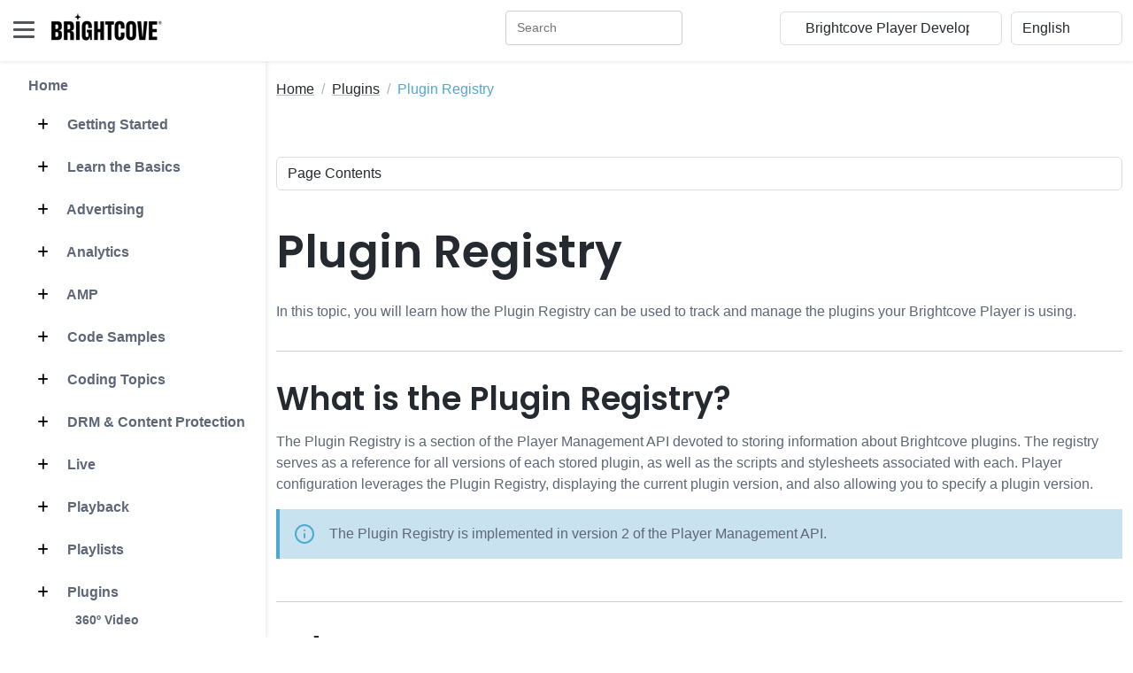

--- FILE ---
content_type: text/html
request_url: https://player.support.brightcove.com/plugins/plugin-registry.html
body_size: 107306
content:
<!DOCTYPE html>
<html lang="en"> 
    <head>
        <title>Plugin Registry</title>
        
        <!-- Meta -->
        <meta charset="utf-8">
        <meta http-equiv="X-UA-Compatible" content="IE=edge">
        <meta name="viewport" content="width=device-width, initial-scale=1.0">
        <meta name="description" content="In this topic, you will learn how the Plugin Registry can be used to track and manage the plugins your Brightcove Player is using.">
        
        <!-- Google Font -->
        <link href="/assets/s-site-assets-stylesheets/fonts/poppins.css" rel="stylesheet">
        <link rel="stylesheet" href="/assets/s-site-assets-stylesheets/fonts/articulat-site.css">
        <link href="/assets/s-site-assets-stylesheets/fonts/source-code-pro.css" rel="stylesheet">
        
        <!-- FontAwesome JS-->
        
        
        <link rel="stylesheet" href="https://cdnjs.cloudflare.com/ajax/libs/font-awesome/6.5.1/css/all.min.css" integrity="sha512-DTOQO9RWCH3ppGqcWaEA1BIZOC6xxalwEsw9c2QQeAIftl+Vegovlnee1c9QX4TctnWMn13TZye+giMm8e2LwA==" crossorigin="anonymous" referrerpolicy="no-referrer" />
        
        <!-- Plugins CSS -->
        <link rel="stylesheet" href="//cdnjs.cloudflare.com/ajax/libs/highlight.js/9.15.2/styles/atom-one-dark.min.css">
        <link rel="stylesheet" href="/assets/s-site-assets-template-stylesheets/plugins/simplelightbox/simple-lightbox.min.css">

        <!-- Theme CSS -->  
        <link id="theme-style" rel="stylesheet" href="/assets/s-site-assets-template-stylesheets/css/theme.css">
        <link rel="stylesheet" href="/assets/s-site-assets-stylesheets/prism.css">
        <link rel="stylesheet" href="/assets/s-site-assets-template-stylesheets/custom-css/styles.css">


        <!-- Google tag (gtag.js) -->
        <script async src="https://www.googletagmanager.com/gtag/js?id=G-XBJC11HF8Z"></script>
        <script translate="no">
        window.dataLayer = window.dataLayer || [];
        function gtag(){dataLayer.push(arguments);}
        gtag('js', new Date());

        gtag('config', 'G-XBJC11HF8Z');
        </script>
        <script src="/assets/s-site-assets-scripts/sixth-sense.js"></script>
        <script src="/assets/s-site-assets-scripts/feather.min.js"></script>

    </head> 

    <body class="docs-page">
        <div id="consent_blackbar"></div>
        <div id="teconsent"></div>
        <script async="async"
            src="https://url.us.m.mimecastprotect.com/s/5CgOCzpzDQU89lO9HgivF9GSgA?domain=consent.trustarc.com"></script>
        

<header class="header fixed-top">
  <div class="branding docs-branding">
    <div class="container-fluid position-relative py-2">
      <div class="docs-logo-wrapper">
        <button id="docs-sidebar-toggler" class="docs-sidebar-toggler"
          type="button">
          <span></span>
          <span></span>
          <span></span>
        </button>
        <div class="site-logo"><a class="navbar-brand"
            href="https://support.brightcove.com/"
            style="margin-left: 15px;">
            <img class="logo-icon me-2"
              src="/assets/s-site-assets-template-stylesheets/images/bc_logo_black_1@1x.png"
              alt="logo" style="margin-bottom: 9px;">
            <!-- <span class="logo-text">BRIGHTCOVE</span> -->
          </a></div>
      </div><!--//docs-logo-wrapper-->

      <div class="docs-top-utilities d-flex justify-content-end
        align-items-center">
        
        <!-- Search bar -->
        <div id="nav-search-box" class="top-search-box d-none d-lg-flex" style="margin-right: 10px ;"></div>

<select id="site_select" class="form-select select-focus" style="width:
          20%; margin-right: 10px;" translate="no">
          <option value="">Other Brightcove Docs</option>
          
          
          <option value="https://support.brightcove.com" translate="no">Documentation Home</option>
          
          
          
          <option value="https://support.brightcove.com/" translate="no">-- VIDEO CLOUD --</option>
          
          
          
          <option value="https://studio.support.brightcove.com" translate="no">&nbsp;&nbsp;&nbsp;&nbsp;Video Cloud Studio</option>
          
          
          
          <option value="https://mstudio.support.brightcove.com" translate="no">&nbsp;&nbsp;&nbsp;&nbsp;Marketing Studio</option>
          
          
          
          <option value="https://player.support.brightcove.com" translate="no">&nbsp;&nbsp;&nbsp;&nbsp;Brightcove Player Development</option>
          
          
          
          <option value="https://apis.support.brightcove.com" translate="no">&nbsp;&nbsp;&nbsp;&nbsp;Video Cloud Platform APIs</option>
          
          
          
          <option value="https://sdks.support.brightcove.com" translate="no">&nbsp;&nbsp;&nbsp;&nbsp;Video Cloud Device SDKs</option>
          
          
          
          <option value="https://integrations.support.brightcove.com" translate="no">&nbsp;&nbsp;&nbsp;&nbsp;Integrations and CMS Connectors</option>
          
          
          
          <option value="https://general.support.brightcove.com" translate="no">&nbsp;&nbsp;&nbsp;&nbsp;Video Cloud General Information</option>
          
          
          
          <option value="https://support.brightcove.com/" translate="no">-- VIDEO ESSENTIALS --</option>
          
          
          
          <option value="https://beacon-help.support.brightcove.com" translate="no">&nbsp;&nbsp;&nbsp;&nbsp;Brightcove Beacon Studio</option>
          
          
          
          <option value="https://beacon.support.brightcove.com" translate="no">&nbsp;&nbsp;&nbsp;&nbsp;Brightcove Beacon Classic</option>
          
          
          
          <option value="https://corptv.support.brightcove.com" translate="no">&nbsp;&nbsp;&nbsp;&nbsp;CorpTV</option>
          
          
          
          <option value="https://live.support.brightcove.com" translate="no">&nbsp;&nbsp;&nbsp;&nbsp;Brightcove Live</option>
          
          
          
          <option value="https://zencoder.support.brightcove.com" translate="no">&nbsp;&nbsp;&nbsp;&nbsp;Zencoder</option>
          
          
          
          <option value="https://support.brightcove.com/" translate="no">-- VIDEO CLOUD ADD-ONS --</option>
          
          
          
          <option value="https://gallery.support.brightcove.com" translate="no">&nbsp;&nbsp;&nbsp;&nbsp;Brightcove Gallery</option>
          
          
          
          <option value="https://studio.support.brightcove.com/social/index.html" translate="no">&nbsp;&nbsp;&nbsp;&nbsp;Brightcove Social</option>
          
          
          
          <option value="https://interactivity.support.brightcove.com/index.html" translate="no">&nbsp;&nbsp;&nbsp;&nbsp;Brightcove Interactivity</option>
          
          
          
          <option value="https://ssai.support.brightcove.com" translate="no">&nbsp;&nbsp;&nbsp;&nbsp;Brightcove SSAI</option>
          
          
          
          <option value="https://campaign.support.brightcove.com" translate="no">&nbsp;&nbsp;&nbsp;&nbsp;Brightcove Campaign</option>
          
          
          
          <option value="https://engage.support.brightcove.com" translate="no">&nbsp;&nbsp;&nbsp;&nbsp;Brightcove Engage</option>
          
          
        </select>

        <select id="language_select" class="form-select select-focus" style="width: 10%;"
          onchange="doGTranslate(this);" translate="no">
          <!-- <option value="">Select Language</option> -->
          <option value="en|en" translate="No">English</option>
          <option value="en|zh-TW" translate="No">繁體中文</option>
          <option value="en|fr" translate="No">Français</option>
          <option value="en|de" translate="No">Deutsch</option>
          <option value="en|ja" translate="No">日本語</option>
          <option value="en|ko" translate="No">한국어</option>
          <option value="en|es" translate="No">Español</option>
        </select>

        <script translate="no">
          /* <![CDATA[ */
          function doGTranslate(lang_pair) {if(lang_pair.value)lang_pair=lang_pair.value;if(lang_pair=='')return;var lang=lang_pair.split('|')[1];var plang=location.hostname.split('.')[0];if(plang.length !=2 && plang.toLowerCase() != 'zh-cn' && plang.toLowerCase() != 'zh-tw')plang='en';location.href=location.protocol+'//'+(lang == 'en' ? '' : lang+'.')+location.hostname.replace('www.', '').replace(RegExp('^' + plang + '\\.'), '')+location.pathname+location.search;}
          /* ]]> */
        </script>
      </div>
    </div>
  </div>
</header><!--//header-->

<div class="docs-wrapper">
  <div id="docs-sidebar" class="docs-sidebar" style="padding-right: 15px;">
    <div id="nav-search-box" class="top-search-box d-lg-none p-3"></div>
    <div class="row">
      
        <div id="side_nav" style="margin-left: 1em; display: inline-block; border-right: 1px solid #e5e5e6; padding-right: 1em;">
          
          <nav class="docs-nav sidenav" aria-label="Main">
            <ul class="site-nav" style="list-style-type: none;">
            
            
            
            <li class="nav-item section-title"><a class="nav-link" href="/index.html">Home</a></li>
            
            
            
            
            <li class="nav-item section-title"><a class="nav-link" href="/getting-started/index.html"><span class="theme-icon-holder me-2">
              <i class="fa-solid fa-plus"></i></span>&nbsp;Getting Started</a>
              <ul role="list" class="section-items list-unstyled nav flex-column pb-3" style="display:none;">
              
              
              
              <li class="nav-item"><a class="nav-link" href="/training/developer-basics-videos.html">Developer Basics Videos</a></li>
              
              
              
              
              
              <li class="nav-item"><a class="nav-link" href="/getting-started/what-brightcove-player.html">What is the Brightcove Player?</a></li>
              
              
              
              
              
              <li class="nav-item"><a class="nav-link" href="/getting-started/overview-brightcove-player.html">Overview: Brightcove Player</a></li>
              
              
              
              
              
              <li class="nav-item"><a class="nav-link" href="/getting-started/learning-guide-video-advertising.html">Learning Guide: Video Advertising</a></li>
              
              
              
              
              
              <li class="nav-item"><a class="nav-link" href="/getting-started/overview-brightcove-player-plugins.html">Overview: Brightcove Player Plugins</a></li>
              
              
              
              
              
              <li class="nav-item"><a class="nav-link" href="/training/player-development-training-videos.html">Player Development Training Videos</a></li>
              
              
              
              
              
              <li class="nav-item"><a class="nav-link" href="/getting-started/step-step-brightcove-player.html">Step-by-Step: Brightcove Player</a></li>
              
              
              
              
              
              <li class="nav-item"><a class="nav-link" href="/getting-started/step-step-player-customization.html">Step-by-Step: Player Customization</a></li>
              
              
              
              
              
              <li class="nav-item"><a class="nav-link" href="/training/training-demand-developing-brightcove-player.html">Training: Developing with the Brightcove Player</a></li>
              
              
              
              
              
              <li class="nav-item"><a class="nav-link" href="/getting-started/learning-guide-using-rest-apis.html">Learning Guide: Using the REST APIs</a></li>
              
              
              
            </ul>
            </li>
            
            
            
            <li class="nav-item section-title"><a class="nav-link" href="/basics/index.html"><span class="theme-icon-holder me-2">
              <i class="fa-solid fa-plus"></i></span>&nbsp;Learn the Basics</a>
              <ul role="list" class="section-items list-unstyled nav flex-column pb-3" style="display:none;">
              
              
              
              <li class="nav-item"><a class="nav-link" href="/basics/developer-basics-advanced-player-code.html">Advanced Player Code</a></li>
              
              
              
              
              
              <li class="nav-item"><a class="nav-link" href="/basics/developer-basics-autoplaying-video.html">Autoplaying a Video</a></li>
              
              
              
              
              
              <li class="nav-item"><a class="nav-link" href="/basics/developer-basics-custom-plugin-converting-code.html">Custom Plugin - Converting Code</a></li>
              
              
              
              
              
              <li class="nav-item"><a class="nav-link" href="/basics/developer-basics-custom-plugin-passing-data.html">Custom Plugin - Passing Data</a></li>
              
              
              
              
              
              <li class="nav-item"><a class="nav-link" href="/basics/developer-basics-custom-plugin-using-studio.html">Custom Plugin - Using Studio</a></li>
              
              
              
              
              
              <li class="nav-item"><a class="nav-link" href="/basics/developer-basics-custom-plugin-why-and-how.html">Custom Plugin - Why and How</a></li>
              
              
              
              
              
              <li class="nav-item"><a class="nav-link" href="/training/developer-basics-videos.html">Developer Basics Videos</a></li>
              
              
              
              
              
              <li class="nav-item"><a class="nav-link" href="/basics/developer-basics-generating-player-code.html">Generating Player Code</a></li>
              
              
              
              
              
              <li class="nav-item"><a class="nav-link" href="/basics/developer-basics-preparing-write-code.html">Preparing to Write Code</a></li>
              
              
              
            </ul>
            </li>
            
            
            
            <li class="nav-item section-title"><a class="nav-link" href="/advertising/index.html"><span class="theme-icon-holder me-2">
              <i class="fa-solid fa-plus"></i></span>&nbsp;Advertising</a>
              <ul role="list" class="section-items list-unstyled nav flex-column pb-3" style="display:none;">
              
              
              
              <li class="nav-item"><a class="nav-link" href="/advertising/brightcove-player-outstream.html">Brightcove Outstream Player</a></li>
              
              
              
              
              
              <li class="nav-item"><a class="nav-link" href="/advertising/ad-events-and-ad-objects.html">Ad Events and Ad Objects</a></li>
              
              
              
              
              
              <li class="nav-item"><a class="nav-link" href="/plugins/ad-only-plugin.html">Ad Only Plugin</a></li>
              
              
              
              
              
              <li class="nav-item"><a class="nav-link" href="/plugins/advertising-freewheel-plugin.html">Advertising with the FreeWheel Plugin</a></li>
              
              
              
              
              
              <li class="nav-item"><a class="nav-link" href="/plugins/advertising-ima3-plugin.html">Advertising with the IMA3 Plugin</a></li>
              
              
              
              
              
              <li class="nav-item"><a class="nav-link" href="/plugins/implementing-server-side-ads-brightcove-player.html">Advertising with Server-Side Ads (SSAI)</a></li>
              
              
              
              
              
              <li class="nav-item"><a class="nav-link" href="/plugins/open-measurement-with-ssai.html">Advertising with SSAI and Open Measurement</a></li>
              
              
              
              
              
              <li class="nav-item"><a class="nav-link" href="/advertising/checking-for-ad-blockers.html">Checking for Ad Blockers</a></li>
              
              
              
              
              
              <li class="nav-item"><a class="nav-link" href="/advertising/client-side-preroll-with-live-ssai.html">Client-Side Pre-roll Ads with Live SSAI</a></li>
              
              
              
              
              
              <li class="nav-item"><a class="nav-link" href="/advertising/displaying-ads-using-ad-cue-points.html">Displaying Ads Using Ad Cue Points</a></li>
              
              
              
              
              
              <li class="nav-item"><a class="nav-link" href="/advertising/flash-no-longer-valid-ima.html">Flash No Longer Valid with IMA</a></li>
              
              
              
              
              
              <li class="nav-item"><a class="nav-link" href="/advertising/guide-ad-partner-integration.html">Guide: Ad Partner Integration</a></li>
              
              
              
              
              
              <li class="nav-item"><a class="nav-link" href="/advertising/guide-contrib-ads-migration.html">Guide: contrib-ads Migration</a></li>
              
              
              
              
              
              <li class="nav-item"><a class="nav-link" href="/advertising/jump-start-header-bidding-ad.html">Jump Start: Header Bidding Ad</a></li>
              
              
              
              
              
              <li class="nav-item"><a class="nav-link" href="/advertising/jump-start-pre-roll-ad.html">Jump Start: Pre-roll Ad</a></li>
              
              
              
              
              
              <li class="nav-item"><a class="nav-link" href="/advertising/known-issues-server-side-ad-insertion-ssai.html">Known Issues: Server-Side Ad Insertion (SSAI)</a></li>
              
              
              
              
              
              <li class="nav-item"><a class="nav-link" href="/getting-started/learning-guide-video-advertising.html">Learning Guide: Video Advertising</a></li>
              
              
              
              
              
              <li class="nav-item"><a class="nav-link" href="/advertising/step-step-implementing-advertising.html">Step-by-Step: Implementing Advertising</a></li>
              
              
              
              
              
              <li class="nav-item"><a class="nav-link" href="/advertising/testing-pre-release-advertising-plugins.html">Testing Pre-Release Advertising Plugins</a></li>
              
              
              
              
              
              <li class="nav-item"><a class="nav-link" href="/advertising/using-dfp-premium-brightcove-player.html">Using GAM Premium with Brightcove Player</a></li>
              
              
              
              
              
              <li class="nav-item"><a class="nav-link" href="/advertising/using-player-enhancements-live-ssai-brightcove-player.html">Using Player Enhancements for Live SSAI</a></li>
              
              
              
              
              
              <li class="nav-item"><a class="nav-link" href="/advertising/video-cloud-ssai-ad-tag-validation.html">Video Cloud SSAI Ad Tag Validation</a></li>
              
              
              
            </ul>
            </li>
            
            
            
            <li class="nav-item section-title"><a class="nav-link" href="/analytics/index.html"><span class="theme-icon-holder me-2">
              <i class="fa-solid fa-plus"></i></span>&nbsp;Analytics</a>
              <ul role="list" class="section-items list-unstyled nav flex-column pb-3" style="display:none;">
              
              
              
              <li class="nav-item"><a class="nav-link" href="/analytics/identify-and-delete-low-performing-videos.html">Identify and Delete Low Performing Videos</a></li>
              
              
              
            </ul>
            </li>
            
            
            
            <li class="nav-item section-title"><a class="nav-link" href="/amp/index.html"><span class="theme-icon-holder me-2">
              <i class="fa-solid fa-plus"></i></span>&nbsp;AMP</a>
              <ul role="list" class="section-items list-unstyled nav flex-column pb-3" style="display:none;">
              
              
              
              <li class="nav-item"><a class="nav-link" href="/amp/amp-using-video-cloud-video.html">AMP Using a Video Cloud Video</a></li>
              
              
              
              
              
              <li class="nav-item"><a class="nav-link" href="/amp/amp-using-external-video.html">AMP Using an External Video</a></li>
              
              
              
              
              
              <li class="nav-item"><a class="nav-link" href="/amp/amp-and-advertising.html">AMP and Advertising</a></li>
              
              
              
            </ul>
            </li>
            
            
            
            <li class="nav-item section-title"><a class="nav-link" href="/code-samples/index.html"><span class="theme-icon-holder me-2">
              <i class="fa-solid fa-plus"></i></span>&nbsp;Code Samples</a>
              <ul role="list" class="section-items list-unstyled nav flex-column pb-3" style="display:none;">
              
              
              
              <li class="nav-item"><a class="nav-link" href="/code-samples/index-thumb.html">Code Samples by Group</a></li>
              
              
              
              
              
              <li class="nav-item"><a class="nav-link" href="/code-samples/index.html">Code Sample Index</a></li>
              
              
              
            </ul>
            </li>
            
            
            
            <li class="nav-item section-title"><a class="nav-link" href="/coding-topics/index.html"><span class="theme-icon-holder me-2">
              <i class="fa-solid fa-plus"></i></span>&nbsp;Coding Topics</a>
              <ul role="list" class="section-items list-unstyled nav flex-column pb-3" style="display:none;">
              
              

              <li class="nav-item subsection-title">
                
                <a class="nav-link" href="/coding-topics/general/index.html">
                  <span class="theme-icon-holder me-2"><i class="fa-solid fa-minus"></i></span>&nbsp;General</a>
                

                <ul role="list" class="section-items list-unstyled nav flex-column pb-3" style="display:none;">
                  
                  
                  
                  <li class="nav-item"><a class="nav-link" href="/coding-topics/general/concepts-cors.html">Understanding CORS</a></li>
                  
                  
                  
                  
                  
                  <li class="nav-item"><a class="nav-link" href="/coding-topics/general/concepts-introducing-json.html">Introducing JSON</a></li>
                  
                  
                  
                  
                  
                  <li class="nav-item"><a class="nav-link" href="/coding-topics/general/concepts-javascript-debugging-basics.html">JavaScript Debugging Basics</a></li>
                  
                  
                  
                  
                  
                  <li class="nav-item"><a class="nav-link" href="/coding-topics/general/concepts-javascript-module-design-pattern.html">The JavaScript Module Design Pattern</a></li>
                  
                  
                  
                  
                  
                  <li class="nav-item"><a class="nav-link" href="/coding-topics/general/concepts-set-curl.html">Setting up cURL</a></li>
                  
                  
                  
                  
                  
                  <li class="nav-item"><a class="nav-link" href="/coding-topics/general/concepts-using-javascript-promises.html">Using JavaScript Promises</a></li>
                  
                  
                  
                  
                  
                  <li class="nav-item"><a class="nav-link" href="/coding-topics/general/create-json-web-token.html">Creating a JSON Web Token (JWT)</a></li>
                  
                  
                  
                  
                  
                  <li class="nav-item"><a class="nav-link" href="/coding-topics/general/debugging-mobile-devices.html">Debugging on Mobile Devices</a></li>
                  
                  
                  
                  
                  
                  <li class="nav-item"><a class="nav-link" href="/coding-topics/general/using-mtr-to-look-at-network-traffic.html">Using MTR (my traceroute)</a></li>
                  
                  
                  
                  
                  
                  <li class="nav-item"><a class="nav-link" href="/coding-topics/general/using-wireshark-track-network-traffic-debugging.html">Using Wireshark to Track Network Traffic</a></li>
                  
                  
                  
                </ul>
              </li>
              
              
              
              
              <li class="nav-item"><a class="nav-link" href="/publish/brightcove-player-loader.html">Brightcove Player Loader</a></li>
              
              
              
              
              
              <li class="nav-item"><a class="nav-link" href="/references/catalog-search-architecture.html">Catalog Search Upgrade</a></li>
              
              
              
              
              
              <li class="nav-item"><a class="nav-link" href="/code-samples/brightcove-player-sample-trigger-rewind-custom-event.html">Custom Event</a></li>
              
              
              
              
              
              <li class="nav-item"><a class="nav-link" href="/coding-topics/programmatically-localizing-brightcove-player.html">Localizing Brightcove Player</a></li>
              
              
              
              
              
              <li class="nav-item"><a class="nav-link" href="/coding-topics/localizing-plugins.html">Localizing Plugins</a></li>
              
              
              
              
              
              <li class="nav-item"><a class="nav-link" href="/coding-topics/player-events.html">Player Events</a></li>
              
              
              
              
              
              <li class="nav-item"><a class="nav-link" href="/coding-topics/overview-components.html">Overview: Components</a></li>
              
              
              
              
              
              <li class="nav-item"><a class="nav-link" href="/playback/overview-https-support.html">Overview: HTTPS Support</a></li>
              
              
              
              
              
              <li class="nav-item"><a class="nav-link" href="/coding-topics/overview-player-api.html">Overview: Player API</a></li>
              
              
              
              
              
              <li class="nav-item"><a class="nav-link" href="/coding-topics/pass-data-plugin.html">Pass Data to the Plugin</a></li>
              
              
              
              
              
              <li class="nav-item"><a class="nav-link" href="/coding-topics/react-player-loader.html">React Player Loader</a></li>
              
              
              
              
              
              <li class="nav-item"><a class="nav-link" href="/coding-topics/reporting-brightcove-player-configurations.html">Reporting on Brightcove Player Configurations</a></li>
              
              
              
              
              
              <li class="nav-item"><a class="nav-link" href="/coding-topics/requirejs-and-brightcove-player.html">RequireJS and Brightcove Player</a></li>
              
              
              
              
              
              <li class="nav-item"><a class="nav-link" href="/coding-topics/retrieve-bitrate-current-rendition.html">Retrieve Bitrate of Current Rendition</a></li>
              
              
              
              
              
              <li class="nav-item"><a class="nav-link" href="https://apis.support.brightcove.com/player-management/getting-started/step-step-player-management.html">Step-by-Step: Player Management</a></li>
              
              
              
              
              
              <li class="nav-item"><a class="nav-link" href="/coding-topics/step-step-plugin-development.html">Step-by-Step: Plugin Development</a></li>
              
              
              
              
              
              <li class="nav-item"><a class="nav-link" href="/coding-topics/step-step-videojs-plugin-generator.html">Step-by-Step: Video.js Plugin Generator</a></li>
              
              
              
              
              
              <li class="nav-item"><a class="nav-link" href="/coding-topics/using-bc-and-getplayer-methods.html">Using bc() and getPlayer() Methods</a></li>
              
              
              
              
              
              <li class="nav-item"><a class="nav-link" href="/troubleshooting/viewing-player-configuration.html">Viewing the Player Configuration</a></li>
              
              
              
            </ul>
            </li>
            
            
            
            <li class="nav-item section-title"><a class="nav-link" href="/content-protection/index.html"><span class="theme-icon-holder me-2">
              <i class="fa-solid fa-plus"></i></span>&nbsp;DRM & Content Protection</a>
              <ul role="list" class="section-items list-unstyled nav flex-column pb-3" style="display:none;">
              
              
              
              <li class="nav-item"><a class="nav-link" href="https://studio.support.brightcove.com/players/configuring-player-content-restrictions.html">Configuring Player Content Restrictions</a></li>
              
              
              
              
              
              <li class="nav-item"><a class="nav-link" href="/content-protection/creating-dash-drm-manifest-brightcove-player.html">Creating a DASH DRM Manifest for the Brightcove Player</a></li>
              
              
              
              
              
              <li class="nav-item"><a class="nav-link" href="/troubleshooting/domain-restrictions-messaging.html">Domain Restrictions Messaging</a></li>
              
              
              
              
              
              <li class="nav-item"><a class="nav-link" href="/plugins/configuring-brightcove-player-drm.html">DRM Plugin</a></li>
              
              
              
              
              
              <li class="nav-item"><a class="nav-link" href="/content-protection/overview-content-protection.html">Overview: Content Protection</a></li>
              
              
              
              
              
              <li class="nav-item"><a class="nav-link" href="/content-protection/policy-keys.html">Policy Keys</a></li>
              
              
              
              
              
              <li class="nav-item"><a class="nav-link" href="/content-protection/restricting-video-playback-using-ip-address.html">Restricting Video Playback Using IP Address</a></li>
              
              
              
              
              
              <li class="nav-item"><a class="nav-link" href="/content-protection/signed-urls-and-token-auth-live-stream.html">Signed URLs and Token Auth with a Live Stream</a></li>
              
              
              
            </ul>
            </li>
            
            
            
            <li class="nav-item section-title"><a class="nav-link" href="/live/index.html"><span class="theme-icon-holder me-2">
              <i class="fa-solid fa-plus"></i></span>&nbsp;Live</a>
              <ul role="list" class="section-items list-unstyled nav flex-column pb-3" style="display:none;">
              
              
              
              <li class="nav-item"><a class="nav-link" href="/live/live-hls.html">Live HLS</a></li>
              
              
              
              
              
              <li class="nav-item"><a class="nav-link" href="/live/live-stream-configuration.html">Live Stream Configuration</a></li>
              
              
              
              
              
              <li class="nav-item"><a class="nav-link" href="/live/playing-live-streams.html">Playing Live Streams</a></li>
              
              
              
              
              
              <li class="nav-item"><a class="nav-link" href="/content-protection/signed-urls-and-token-auth-live-stream.html">Signed URLs and Token Auth with a Live Stream</a></li>
              
              
              
            </ul>
            </li>
            
            
            
            <li class="nav-item section-title"><a class="nav-link" href="/playback/index.html"><span class="theme-icon-holder me-2">
              <i class="fa-solid fa-plus"></i></span>&nbsp;Playback</a>
              <ul role="list" class="section-items list-unstyled nav flex-column pb-3" style="display:none;">
              
              
              
              <li class="nav-item"><a class="nav-link" href="/playback/audio-only-player.html">Audio only player</a></li>
              
              
              
              
              
              <li class="nav-item"><a class="nav-link" href="/playback/autoplay-considerations.html">Autoplay Considerations</a></li>
              
              
              
              
              
              <li class="nav-item"><a class="nav-link" href="/troubleshooting/brightcove-playback-technology-app.html">Brightcove Playback Technology App</a></li>
              
              
              
              
              
              <li class="nav-item"><a class="nav-link" href="/playback/brightcove-player-accessibility.html">Brightcove Player Accessibility</a></li>
              
              
              
              
              
              <li class="nav-item"><a class="nav-link" href="/playback/bumper-videos.html">Bumper Videos</a></li>
              
              
              
              
              
              <li class="nav-item"><a class="nav-link" href="/playback/china-delivery-with-bcp.html">China Delivery</a></li>
              
              
              
              
              
              <li class="nav-item"><a class="nav-link" href="/playback/xdr-with-bcplayer.html">Cross-Device Resume</a></li>
              
              
              
              
              
              <li class="nav-item"><a class="nav-link" href="https://studio.support.brightcove.com/publish/deep-linking.html">Deep Linking</a></li>
              
              
              
              
              
              <li class="nav-item"><a class="nav-link" href="/playback/delivering-hls-video.html">Delivering HLS Video</a></li>
              
              
              
              
              
              <li class="nav-item"><a class="nav-link" href="/playback/using-delivery-rules-with-bcp.html">Delivery Rules</a></li>
              
              
              
              
              
              <li class="nav-item"><a class="nav-link" href="/playback/determining-which-rendition-will-play.html">Determining Which Rendition Will Play</a></li>
              
              
              
              
              
              <li class="nav-item"><a class="nav-link" href="/playback/forensic-watermarking-with-bcp.html">Forensic Watermarking</a></li>
              
              
              
              
              
              <li class="nav-item"><a class="nav-link" href="/plugins/hls-plugin.html">HLS Plugin</a></li>
              
              
              
              
              
              <li class="nav-item"><a class="nav-link" href="/playback/implementing-cue-points-programmatically.html">Implementing Cue Points Programmatically</a></li>
              
              
              
              
              
              <li class="nav-item"><a class="nav-link" href="/playback/ios-and-brightcove-player.html">iOS and Brightcove Player</a></li>
              
              
              
              
              
              <li class="nav-item"><a class="nav-link" href="/playback/managing-video-bandwidth-video-cloud.html">Managing Video Bandwidth</a></li>
              
              
              
              
              
              <li class="nav-item"><a class="nav-link" href="/playback/multiple-audio-tracks.html">Multiple Audio Tracks</a></li>
              
              
              
              
              
              <li class="nav-item"><a class="nav-link" href="/playback/playback-restrictions-with-bcp.html">Playback Restrictions</a></li>
              
              
              
              
              
              <li class="nav-item"><a class="nav-link" href="/playback/overview-https-support.html">Overview: HTTPS Support</a></li>
              
              
              
              
              
              <li class="nav-item"><a class="nav-link" href="/plugins/quality-selection-plugin.html">Quality Selection Plugin</a></li>
              
              
              
              
              
              <li class="nav-item"><a class="nav-link" href="/playback/static-url-delivery.html">Static URL Delivery</a></li>
              
              
              
              
              
              <li class="nav-item"><a class="nav-link" href="/playback/streaming-playready-protected-content-dynamic-delivery.html">Streaming PlayReady Protected Content</a></li>
              
              
              
              
              
              <li class="nav-item"><a class="nav-link" href="/playback/using-brightcove-player-tve.html">Using the Brightcove Player for TVE</a></li>
              
              
              
              
              
              <li class="nav-item"><a class="nav-link" href="/playback/brightcove-player-viewability.html">Viewability</a></li>
              
              
              
              
              
              <li class="nav-item"><a class="nav-link" href="/playback/using-screen-reader-brightcove-player.html">Using a Screen Reader with the Brightcove Player</a></li>
              
              
              
            </ul>
            </li>
            
            
            
            <li class="nav-item section-title"><a class="nav-link" href="/playlists/index.html"><span class="theme-icon-holder me-2">
              <i class="fa-solid fa-plus"></i></span>&nbsp;Playlists</a>
              <ul role="list" class="section-items list-unstyled nav flex-column pb-3" style="display:none;">
              
              
              
              <li class="nav-item"><a class="nav-link" href="/references/guide-playlist-api.html">Guide: Playlist API</a></li>
              
              
              
              
              
              <li class="nav-item"><a class="nav-link" href="/playlists/implementing-playlists.html">Implementing Playlists</a></li>
              
              
              
              
              
              <li class="nav-item"><a class="nav-link" href="/plugins/playlist-ui-plugin.html">Playlist UI Plugin</a></li>
              
              
              
              
              
              <li class="nav-item"><a class="nav-link" href="/styling/styling-playlists.html">Styling Playlists</a></li>
              
              
              
            </ul>
            </li>
            
            
            
            <li class="nav-item section-title"><a class="nav-link" href="/plugins/index.html"><span class="theme-icon-holder me-2">
              <i class="fa-solid fa-plus"></i></span>&nbsp;Plugins</a>
              <ul role="list" class="section-items list-unstyled nav flex-column pb-3" style="display:none;">
              
              
              
              <li class="nav-item"><a class="nav-link" href="/plugins/360degvr-video-plugin.html">360º Video</a></li>
              
              
              
              
              
              <li class="nav-item"><a class="nav-link" href="/plugins/ad-intelligence-plugin.html">Ad Intelligence Plugin</a></li>
              
              
              
              
              
              <li class="nav-item"><a class="nav-link" href="/plugins/advertising-freewheel-plugin.html">Advertising with the FreeWheel Plugin</a></li>
              
              
              
              
              
              <li class="nav-item"><a class="nav-link" href="/plugins/advertising-ima3-plugin.html">Advertising with the IMA3 Plugin</a></li>
              
              
              
              
              
              <li class="nav-item"><a class="nav-link" href="/plugins/implementing-server-side-ads-brightcove-player.html">Advertising with SSAI</a></li>
              
              
              
              
              
              <li class="nav-item"><a class="nav-link" href="/plugins/open-measurement-with-ssai.html">Advertising with SSAI and Open Measurement</a></li>
              
              
              
              
              
              <li class="nav-item"><a class="nav-link" href="/plugins/airplay-plugin.html">AirPlay</a></li>
              
              
              
              
              
              <li class="nav-item"><a class="nav-link" href="/plugins/brightcove-player-plugins.html">Brightcove Player Plugins</a></li>
              
              
              
              
              
              <li class="nav-item"><a class="nav-link" href="/plugins/chromecast-plugin-brightcove-player.html">Chromecast</a></li>
              
              
              
              
              
              <li class="nav-item"><a class="nav-link" href="/plugins/custom-endscreen-plugin.html">Custom Endscreen</a></li>
              
              
              
              
              
              <li class="nav-item"><a class="nav-link" href="/plugins/display-error-messages-plugin.html">Display Error Messages</a></li>
              
              
              
              
              
              <li class="nav-item"><a class="nav-link" href="/plugins/download-button-plugin.html">Download Button</a></li>
              
              
              
              
              
              <li class="nav-item"><a class="nav-link" href="/plugins/configuring-brightcove-player-drm.html">DRM</a></li>
              
              
              
              
              
              <li class="nav-item"><a class="nav-link" href="/plugins/google-analytics-plugin.html">Google Analytics</a></li>
              
              
              
              
              
              <li class="nav-item"><a class="nav-link" href="/plugins/google-ima-dai.html">Google IMA DAI</a></li>
              
              
              
              
              
              <li class="nav-item"><a class="nav-link" href="/plugins/google-tag-manager-plugin-brightcove-player.html">Google Tag Manager</a></li>
              
              
              
              
              
              <li class="nav-item"><a class="nav-link" href="/plugins/google-pal-sdk.html">Google PAL SDK for Brightcove SSAI</a></li>
              
              
              
              
              
              <li class="nav-item"><a class="nav-link" href="/plugins/hls-plugin.html">HLS</a></li>
              
              
              
              
              
              <li class="nav-item"><a class="nav-link" href="/plugins/interactivity-viewer.html">Interactivity Viewer</a></li>
              
              
              
              
              
              <li class="nav-item"><a class="nav-link" href="/plugins/kollective-ecdn-plugin.html">Kollective eCDN</a></li>
              
              
              
              
              
              <li class="nav-item"><a class="nav-link" href="/plugins/live-dvrux-plugin.html">Live DVRUX</a></li>
              
              
              
              
              
              <li class="nav-item"><a class="nav-link" href="/plugins/display-overlay-plugin.html">Overlay</a></li>
              
              
              
              
              
              <li class="nav-item"><a class="nav-link" href="/plugins/overview-brightcove-player-plugins.html">Overview: Player Plugins</a></li>
              
              
              
              
              
              <li class="nav-item"><a class="nav-link" href="/plugins/packaged-plugin.html">Packaged Plugins</a></li>
              
              
              
              
              
              <li class="nav-item"><a class="nav-link" href="/plugins/picture-picture-plugin-aka-floating-or-pinned.html">Pinning Plugin</a></li>
              
              
              
              
              
              <li class="nav-item"><a class="nav-link" href="/plugins/playerplugin-version-testing.html">Player/Plugin Version Testing</a></li>
              
              
              
              
              
              <li class="nav-item"><a class="nav-link" href="/plugins/playlist-endscreen-plugin.html">Playlist Endscreen</a></li>
              
              
              
              
              
              <li class="nav-item"><a class="nav-link" href="/plugins/playlist-ui-plugin.html">Playlist UI</a></li>
              
              
              
              
              
              <li class="nav-item"><a class="nav-link" href="/plugins/plugin-registry.html" aria-current="page">Plugin Registry</a></li>
              
              
              
              
              
              <li class="nav-item"><a class="nav-link" href="/plugins/plugin-version-reference.html">Plugin Version Reference</a></li>
              
              
              
              
              
              <li class="nav-item"><a class="nav-link" href="/plugins/quality-selection-plugin.html">Quality Selection</a></li>
              
              
              
              
              
              <li class="nav-item"><a class="nav-link" href="/plugins/social-sharing-plugin.html">Social Media</a></li>
              
              
              
              
              
              <li class="nav-item"><a class="nav-link" href="/plugins/tealium-plugin-brightcove-player.html">Tealium Tag Manager</a></li>
              
              
              
              
              
              <li class="nav-item"><a class="nav-link" href="/plugins/thumbnails-plugin.html">Thumbnail Seeking</a></li>
              
              
              
              
              
              <li class="nav-item"><a class="nav-link" href="/plugins/video-seo-schema-generator-plugin.html">Video SEO Schema Generator</a></li>
              
              
              
            </ul>
            </li>
            
            
            
            <li class="nav-item section-title"><a class="nav-link" href="/publish/index.html"><span class="theme-icon-holder me-2">
              <i class="fa-solid fa-plus"></i></span>&nbsp;Publishing Videos & Players</a>
              <ul role="list" class="section-items list-unstyled nav flex-column pb-3" style="display:none;">
              
              
              
              <li class="nav-item"><a class="nav-link" href="/publish/adding-application-id-player-embed-code.html">Adding an Application ID to the Player Embed Code</a></li>
              
              
              
              
              
              <li class="nav-item"><a class="nav-link" href="/publish/assigning-video-player-programmatically.html">Assigning Video to Player Programmatically</a></li>
              
              
              
              
              
              <li class="nav-item"><a class="nav-link" href="/publish/available-options-advanced-page-embed-code.html">Options for Advanced (in-page) Embed Code</a></li>
              
              
              
              
              
              <li class="nav-item"><a class="nav-link" href="/publish/available-options-standard-iframe-embed-code.html">Options for Standard (iframe) Embed Code</a></li>
              
              
              
              
              
              <li class="nav-item"><a class="nav-link" href="/publish/brightcove-player-loader.html">Brightcove Player Loader</a></li>
              
              
              
              
              
              <li class="nav-item"><a class="nav-link" href="/publish/bulk-updating-brightcove-default-player.html">Bulk Updating Brightcove Default Player</a></li>
              
              
              
              
              
              <li class="nav-item"><a class="nav-link" href="/publish/choosing-correct-embed-code.html">Choosing the Correct Embed Code</a></li>
              
              
              
              
              
              <li class="nav-item"><a class="nav-link" href="/publish/delaying-player-instantiation.html">Delaying Player Instantiation</a></li>
              
              
              
              
              
              <li class="nav-item"><a class="nav-link" href="/publish/pre-release-player.html">Pre-release Player</a></li>
              
              
              
              
              
              <li class="nav-item"><a class="nav-link" href="/plugins/social-sharing-plugin.html">Social Media Plugin</a></li>
              
              
              
              
              
              <li class="nav-item"><a class="nav-link" href="/publish/syndication-strategies.html">Syndication Strategies</a></li>
              
              
              
              
              
              <li class="nav-item"><a class="nav-link" href="/publish/using-non-brightcove-player.html">Using a Non-Brightcove Player</a></li>
              
              
              
              
              
              <li class="nav-item"><a class="nav-link" href="https://studio.support.brightcove.com/publish/using-multiple-players-one-page.html">Using Multiple Players on One Page</a></li>
              
              
              
              
              
              <li class="nav-item"><a class="nav-link" href="https://studio.support.brightcove.com/publish/using-reference-ids.html">Using Reference IDs</a></li>
              
              
              
            </ul>
            </li>
            
            
            
            <li class="nav-item section-title"><a class="nav-link" href="/styling/index.html"><span class="theme-icon-holder me-2">
              <i class="fa-solid fa-plus"></i></span>&nbsp;Styling & Appearance</a>
              <ul role="list" class="section-items list-unstyled nav flex-column pb-3" style="display:none;">
              
              
              
              <li class="nav-item"><a class="nav-link" href="/styling/customizing-player-appearance.html">Customizing Player Appearance</a></li>
              
              
              
              
              
              <li class="nav-item"><a class="nav-link" href="/styling/brightcove-player-sample-player-styling-playground.html">Player Styling Playground</a></li>
              
              
              
              
              
              <li class="nav-item"><a class="nav-link" href="/getting-started/step-step-player-customization.html">Step-by-Step: Player Customization</a></li>
              
              
              
              
              
              <li class="nav-item"><a class="nav-link" href="/styling/responsive-sizing-brightcove-player.html">Responsive Sizing for the Brightcove Player</a></li>
              
              
              
              
              
              <li class="nav-item"><a class="nav-link" href="/styling/sizing-player.html">Sizing the Player</a></li>
              
              
              
              
              
              <li class="nav-item"><a class="nav-link" href="/styling/skins-and-player-versions.html">Skins and Player Versions</a></li>
              
              
              
              
              
              <li class="nav-item"><a class="nav-link" href="https://studio.support.brightcove.com/media/styling-captions.html">Styling Captions</a></li>
              
              
              
              
              
              <li class="nav-item"><a class="nav-link" href="/styling/styling-playlists.html">Styling Playlists</a></li>
              
              
              
            </ul>
            </li>
            
            
            
            <li class="nav-item section-title"><a class="nav-link" href="/troubleshooting/index.html"><span class="theme-icon-holder me-2">
              <i class="fa-solid fa-plus"></i></span>&nbsp;Troubleshooting</a>
              <ul role="list" class="section-items list-unstyled nav flex-column pb-3" style="display:none;">
              
              

              <li class="nav-item subsection-title">
                
                <a class="nav-link" href="/troubleshooting/advertising/index.html">
                  <span class="theme-icon-holder me-2"><i class="fa-solid fa-minus"></i></span>&nbsp;Advertising</a>
                

                <ul role="list" class="section-items list-unstyled nav flex-column pb-3" style="display:none;">
                  
                  
                  
                  <li class="nav-item"><a class="nav-link" href="/troubleshooting/advertising/advertising-troubleshooting-checklist.html">Advertising Troubleshooting Checklist</a></li>
                  
                  
                  
                </ul>
              </li>
              
              
              

              <li class="nav-item subsection-title">
                
                <a class="nav-link" href="/troubleshooting/capture-logs/index.html">
                  <span class="theme-icon-holder me-2"><i class="fa-solid fa-minus"></i></span>&nbsp;Capture logs</a>
                

                <ul role="list" class="section-items list-unstyled nav flex-column pb-3" style="display:none;">
                  
                  
                  
                  <li class="nav-item"><a class="nav-link" href="/troubleshooting/capture-logs/creating-charles-log.html">Creating a Charles Log</a></li>
                  
                  
                  
                  
                  
                  <li class="nav-item"><a class="nav-link" href="/troubleshooting/capture-logs/creating-network-log.html">Creating a Network Log</a></li>
                  
                  
                  
                </ul>
              </li>
              
              
              

              <li class="nav-item subsection-title">
                
                <a class="nav-link" href="/troubleshooting/debug-player/index.html">
                  <span class="theme-icon-holder me-2"><i class="fa-solid fa-minus"></i></span>&nbsp;Debug player</a>
                

                <ul role="list" class="section-items list-unstyled nav flex-column pb-3" style="display:none;">
                  
                  
                  
                  <li class="nav-item"><a class="nav-link" href="/troubleshooting/debug-player/brightcove-playback-technology-app.html">Brightcove Playback Technology App</a></li>
                  
                  
                  
                  
                  
                  <li class="nav-item"><a class="nav-link" href="/references/brightcove-player-error-reference.html">Brightcove Player Error Reference</a></li>
                  
                  
                  
                  
                  
                  <li class="nav-item"><a class="nav-link" href="/troubleshooting/debug-player/brightcove-player-information-modal.html">Brightcove Player Information Modal</a></li>
                  
                  
                  
                  
                  
                  <li class="nav-item"><a class="nav-link" href="/troubleshooting/debug-player/brightcove-player-troubleshooting-guide.html">Brightcove Player Troubleshooting Guide</a></li>
                  
                  
                  
                  
                  
                  <li class="nav-item"><a class="nav-link" href="/troubleshooting/debug-player/domain-restrictions-messaging.html">Domain Restrictions Messaging</a></li>
                  
                  
                  
                  
                  
                  <li class="nav-item"><a class="nav-link" href="/plugins/display-error-messages-plugin.html">Display Error Messages Plugin</a></li>
                  
                  
                  
                  
                  
                  <li class="nav-item"><a class="nav-link" href="/troubleshooting/debug-player/manually-setting-player-version.html">Manually Setting the Player Version</a></li>
                  
                  
                  
                  
                  
                  <li class="nav-item"><a class="nav-link" href="/troubleshooting/debug-player/player-debug-mode.html">Player Debug Mode</a></li>
                  
                  
                  
                  
                  
                  <li class="nav-item"><a class="nav-link" href="/plugins/playerplugin-version-testing.html">Player/Plugin Version Testing</a></li>
                  
                  
                  
                  
                  
                  <li class="nav-item"><a class="nav-link" href="/troubleshooting/debug-player/player-informational-properties.html">Player Informational Properties</a></li>
                  
                  
                  
                  
                  
                  <li class="nav-item"><a class="nav-link" href="/code-samples/brightcove-player-sample-live-custom-error-message.html">Sample: Live Custom Error Message</a></li>
                  
                  
                  
                  
                  
                  <li class="nav-item"><a class="nav-link" href="/troubleshooting/debug-player/step-step-brightcove-player-debugger.html">Step-by-Step: Brightcove Player Debugger</a></li>
                  
                  
                  
                  
                  
                  <li class="nav-item"><a class="nav-link" href="/troubleshooting/debug-player/running-network-path-trace.html">Running a Network Path Trace</a></li>
                  
                  
                  
                  
                  
                  <li class="nav-item"><a class="nav-link" href="/troubleshooting/debug-player/using-player-reference.html">Using the Player Reference</a></li>
                  
                  
                  
                  
                  
                  <li class="nav-item"><a class="nav-link" href="/troubleshooting/debug-player/vetting-brightcove-player-releases.html">Vetting Brightcove Player Releases</a></li>
                  
                  
                  
                  
                  
                  <li class="nav-item"><a class="nav-link" href="/troubleshooting/debug-player/viewing-player-configuration.html">Viewing the Player Configuration</a></li>
                  
                  
                  
                </ul>
              </li>
              
              
            </ul>
            </li>
            
            
            
            <li class="nav-item section-title"><a class="nav-link" href="/user-interface/index.html"><span class="theme-icon-holder me-2">
              <i class="fa-solid fa-plus"></i></span>&nbsp;User Interface</a>
              <ul role="list" class="section-items list-unstyled nav flex-column pb-3" style="display:none;">
              
              
              
              <li class="nav-item"><a class="nav-link" href="/user-interface/adding-captions-videos-programmatically.html">Adding Captions to Videos Programmatically</a></li>
              
              
              
              
              
              <li class="nav-item"><a class="nav-link" href="https://studio.support.brightcove.com/media/adding-chapters-video.html">Adding Chapters to a Video</a></li>
              
              
              
              
              
              <li class="nav-item"><a class="nav-link" href="/plugins/custom-endscreen-plugin.html">Custom Endscreen Plugin</a></li>
              
              
              
              
              
              <li class="nav-item"><a class="nav-link" href="/plugins/display-overlay-plugin.html">Display Overlay Plugin</a></li>
              
              
              
              
              
              <li class="nav-item"><a class="nav-link" href="/user-interface/implementing-modaldialog.html">Implementing the ModalDialog</a></li>
              
              
              
              
              
              <li class="nav-item"><a class="nav-link" href="/user-interface/rename-608-708-captions.html">Rename 608/708 Captions in the Player</a></li>
              
              
              
              
              
              <li class="nav-item"><a class="nav-link" href="/user-interface/seek-buttons.html">Seek Buttons</a></li>
              
              
              
              
              
              <li class="nav-item"><a class="nav-link" href="/user-interface/volume-control.html">Volume Control</a></li>
              
              
              
            </ul>
            </li>
            
            
            
            <li class="nav-item section-title"><a class="nav-link" href="/references/index.html"><span class="theme-icon-holder me-2">
              <i class="fa-solid fa-plus"></i></span>&nbsp;References</a>
              <ul role="list" class="section-items list-unstyled nav flex-column pb-3" style="display:none;">
              
              
              
              <li class="nav-item"><a class="nav-link" href="/references/bcp7-migration-guide.html">Brightcove Player 7 Migration Guide</a></li>
              
              
              
              
              
              <li class="nav-item"><a class="nav-link" href="/brightcove-player/current-release/index.html">Brightcove Player API Documentation</a></li>
              
              
              
              
              
              <li class="nav-item"><a class="nav-link" href="/references/brightcove-player-cookies.html">Brightcove Player Cookies</a></li>
              
              
              
              
              
              <li class="nav-item"><a class="nav-link" href="/references/brightcove-player-error-reference.html">Brightcove Player Error Reference</a></li>
              
              
              
              
              
              <li class="nav-item"><a class="nav-link" href="/references/brightcove-player-system-requirements.html">Brightcove Player System Requirements</a></li>
              
              
              
              
              
              <li class="nav-item"><a class="nav-link" href="/references/catalog-search-architecture.html">Catalog Search Architecture</a></li>
              
              
              
              
              
              <li class="nav-item"><a class="nav-link" href="https://general.support.brightcove.com/general/known-issues-studio-brightcove-player-and-apis.html">Known Issues</a></li>
              
              
              
              
              
              <li class="nav-item"><a class="nav-link" href="/references/player-catalog.html">Player Catalog</a></li>
              
              
              
              
              
              <li class="nav-item"><a class="nav-link" href="/references/player-configuration-guide.html">Player Configuration Guide</a></li>
              
              
              
              
              
              <li class="nav-item"><a class="nav-link" href="/references/player-feature-support-browser.html">Player Feature Support by Browser</a></li>
              
              
              
              
              
              <li class="nav-item"><a class="nav-link" href="/references/player-metadata-bcinfo.html">Player Metadata from bcinfo</a></li>
              
              
              
              
              
              <li class="nav-item"><a class="nav-link" href="/brightcove-player/current-release/Player.html">Player Methods/Events API</a></li>
              
              
              
              
              
              <li class="nav-item"><a class="nav-link" href="/references/guide-playlist-api.html">Playlist API Guide</a></li>
              
              
              
              
              
              <li class="nav-item"><a class="nav-link" href="/references/video-metadata-mediainfo.html">Video Metadata from mediainfo</a></li>
              
              
              
            </ul>
            </li>
            
            
            
            <li class="nav-item section-title"><a class="nav-link" href="/release-notes/index.html"><span class="theme-icon-holder me-2">
              <i class="fa-solid fa-plus"></i></span>&nbsp;Release Notes</a>
              <ul role="list" class="section-items list-unstyled nav flex-column pb-3" style="display:none;">
              
              
              
              <li class="nav-item"><a class="nav-link" href="/release-notes/brightcove-player-release-notes.html">Brightcove Player Release Notes</a></li>
              
              
              
            </ul>
            </li>
            
            
            
            <li class="nav-item section-title"><a class="nav-link" href="/support/index.html"><span class="theme-icon-holder me-2">
              <i class="fa-solid fa-plus"></i></span>&nbsp;Support</a>
              <ul role="list" class="section-items list-unstyled nav flex-column pb-3" style="display:none;">
              
              
              
              <li class="nav-item"><a class="nav-link" href="/support/viewing-brightcove-system-status-page.html">Viewing the Brightcove System Status Page</a></li>
              
              
              
              
              
              <li class="nav-item"><a class="nav-link" href="/support/contact-sales.html">Contact Sales</a></li>
              
              
              
              
              
              <li class="nav-item"><a class="nav-link" href="/support/opening-case-with-brightcove-support.html">Opening a Support Case</a></li>
              
              
              
              
              
              <li class="nav-item"><a class="nav-link" href="/support/reset-support-portal-password.html">Reset Your Support Portal Password</a></li>
              
              
              
            </ul>
            </li>
            
            
            
            <li class="nav-item section-title"><a class="nav-link" href="/training/index.html"><span class="theme-icon-holder me-2">
              <i class="fa-solid fa-plus"></i></span>&nbsp;Training</a>
              <ul role="list" class="section-items list-unstyled nav flex-column pb-3" style="display:none;">
              
              
              
              <li class="nav-item"><a class="nav-link" href="/training/online-training-courses.html">All Online Training Courses</a></li>
              
              
              
              
              
              <li class="nav-item"><a class="nav-link" href="/training/developer-basics-videos.html">Developer Basics Videos</a></li>
              
              
              
              
              
              <li class="nav-item"><a class="nav-link" href="/training/player-development-training-videos.html">Player Development Training Videos</a></li>
              
              
              
              
              
              <li class="nav-item"><a class="nav-link" href="/training/training-demand-developing-brightcove-player.html">Training: Developing with the Brightcove Player</a></li>
              
              
              
            </ul>
            </li>
            
            
            
            <li class="nav-item section-title"><a class="nav-link" href="/standalone-player/index.html"><span class="theme-icon-holder me-2">
              <i class="fa-solid fa-plus"></i></span>&nbsp;Standalone Player Resources</a>
              <ul role="list" class="section-items list-unstyled nav flex-column pb-3" style="display:none;">
              
              
              
              <li class="nav-item"><a class="nav-link" href="/getting-started/index.html">Getting Started</a></li>
              
              
              
              
              
              <li class="nav-item"><a class="nav-link" href="/basics/index.html">Learn the Basics</a></li>
              
              
              
              
              
              <li class="nav-item"><a class="nav-link" href="https://studio.support.brightcove.com/players/index.html">Creating & Customizing Players</a></li>
              
              
              
              
              
              <li class="nav-item"><a class="nav-link" href="/publish/index.html">Publishing Players</a></li>
              
              
              
              
              
              <li class="nav-item"><a class="nav-link" href="/standalone-player/publishing-videos.html">Publishing Videos with the Player</a></li>
              
              
              
              
              
              <li class="nav-item"><a class="nav-link" href="/references/player-configuration-guide.html">Player configuration guide</a></li>
              
              
              
              
              
              <li class="nav-item"><a class="nav-link" href="https://apis.support.brightcove.com/player-management/index.html">Player Management API</a></li>
              
              
              
              
              
              <li class="nav-item"><a class="nav-link" href="https://apis.support.brightcove.com/delivery-system/index.html">Delivery System API</a></li>
              
              
              
              
              
              <li class="nav-item"><a class="nav-link" href="https://sdks.support.brightcove.com/">Mobile SDKs</a></li>
              
              
              
              
              
              <li class="nav-item"><a class="nav-link" href="https://studio.support.brightcove.com/admin/general/managing-account-settings.html">Managing Accounts & Users</a></li>
              
              
              
            </ul>
            </li>
            
            
          </ul>
          </nav>
        </div>
      </div>
    </div><!--//docs-sidebar-->
  </div>
</div>

<div style="margin-top: 20px;">
  <div class="docs-content" style="padding-bottom: 0px;">
    <div class="container">
      <div class="docs-overview">
        <nav aria-label="breadcrumb">
          <ol class="breadcrumb">
            
            <li class="breadcrumb-item"><a class="theme-link" href="/">Home</a></li>
            
            
            <li class="breadcrumb-item"><a class="theme-link" href="/plugins/">Plugins</a></li>
            
            
            
            <li class="breadcrumb-item active" aria-current="page">Plugin Registry</li>
            
            
          </ol>
        </nav>
      </div>
    </div>
  </div>
</div>
<div class="docs-content">
  <div class="container">
    <div class="docs-overview py-5">
      
      <div class="centered-inpage-nav" id="centered_inpage_nav">
        <nav id="centered_toc">
          <select id="centered_in_page_toc" class="form-select select-focus"></select>
        </nav>
      </div>
      <br>
      
      
<!-- 
  This content appears on:
  
  https://player.support.brightcove.com/plugins/plugin-registry.html

  https://apis.support.brightcove.com/player-management/guides/plugin-registry.html

  If you update in one place, you MUST update it in all!
 -->

<h1>Plugin Registry</h1>
<article class="bcls-article">
  <summary>In this topic, you will learn how the Plugin Registry can be used to track and manage the plugins your Brightcove Player is using.</summary>
  <section class="bcls-section">
    <h2 id="What_is_the_Plugin_Registry">What is the Plugin Registry?</h2>

    <p>The Plugin Registry is a section of the Player Management API devoted to storing information about Brightcove plugins. The registry serves as a reference for all versions of each stored plugin, as well as the scripts and stylesheets associated with each. Player configuration leverages the Plugin Registry, displaying the current plugin version, and also allowing you to specify a plugin version.</p>

    <aside class="bcls-aside bcls-aside--information">The Plugin Registry is implemented in version 2 of the Player Management API.</aside>
  </section>

  <section class="bcls-section">
    <h2 id="Advantages">Advantages</h2>

    <p>The advantages of the Plugin Registry for Brightcove Player users are three fold:</p>

    <ul>
      <li>You can see exactly what version of plugin is being used with your player, as well as the specific JavaScript and CSS files associated with that specific plugin version.</li>
      <li>You can configure plugins to be automatically updated when new versions are released that are compatible with your player version.</li>
      <li>If for some reason you choose to keep a player on a specific player version, your plugins will remain on the same specific versions for that player when it was locked. You do not have to worry about a plugin being upgraded to a version that is not compatible with your player version.</li>
    </ul>
  </section>

  <section class="bcls-section">
    <h2 id="Current_eligible_plugins">Current eligible plugins</h2>

    <p>The following table shows the Brightcove supplied plugins that work with the Plugin Registry. The <strong>Plugin Registry ID</strong> will be used with player configuration in conjunction with the Player Management API. Numerous examples will be shown in this document.</p>

    <table class="bcls-table">
      <thead class="bcls-table__head">
        <tr>
          <th>Description</th>
          <th>Plugin Registry ID</th>
          <th>Plugin Name</th>
        </tr>
      </thead>
      <tbody class="bcls-table__body">
        <tr>
          <td>Adobe Analytics Player Plugin</td>
          <td>@brightcove/videojs-bc-aa</td>
          <td>bcAa</td>
        </tr>
        <tr>
          <td>Video.js plugin for Brightcove Player integration with Airplay</td>
          <td>@brightcove/videojs-bc-airplay</td>
          <td>bcAirplay</td>
        </tr>
        <tr>
          <td>Google Analytics Player Plugin</td>
          <td>@brightcove/videojs-bc-ga</td>
          <td>bcGa</td>
        </tr>
        <tr>
          <td>Google Tag Manager Player Plugin</td>
          <td>@brightcove/videojs-bc-gtm</td>
          <td>bcGtm</td>
        </tr>
        <tr>
          <td>Brightcove customizations to videojs-playlist-ui</td>
          <td>@brightcove/videojs-bc-playlist-ui</td>
          <td>bcPlaylistUi</td>
        </tr>
        <tr>
          <td>Tealium Player Plugin</td>
          <td>@brightcove/videojs-bc-tealium</td>
          <td>bcTealium</td>
        </tr>
        <tr>
          <td>A Chromecast Receiver plugin for the Brightcove Player</td>
          <td>@brightcove/videojs-chromecast-receiver</td>
          <td>chromecastReceiver</td>
        </tr>
        <tr>
          <td>Custom endscreens for video.js.</td>
          <td>@brightcove/videojs-custom-endscreen</td>
          <td>customEndscreen</td>
        </tr>
        <tr>
          <td>Cross-browser support for MPEG-DASH w/ DRM using dash.js and silverlight and HLS Fairplay DRM</td>
          <td>@brightcove/videojs-drm</td>
          <td>eme</td>
        </tr>
        <tr>
          <td>FreeWheel plugin for the Brightcove Player</td>
          <td>@brightcove/videojs-freewheel</td>
          <td>FreeWheelPlugin</td>
        </tr>
        <tr>
          <td>Google Interactive Media Ads (IMA) v3 support for video.js</td>
          <td>@brightcove/videojs-ima3</td>
          <td>ima3</td>
        </tr>
        <tr>
          <td>Plugin to integrate a Brightcove Player with Kollective eCDN.</td>
          <td>@brightcove/videojs-kollective</td>
          <td>kollective</td>
        </tr>
        <tr>
          <td>Overlay for video.js.</td>
          <td>@brightcove/videojs-overlay</td>
          <td>overlay</td>
        </tr>
        <tr>
          <td>A plugin for enabling a Picture-In-Picture mode for the Brightcove Player</td>
          <td>@brightcove/videojs-pip</td>
          <td>pip</td>
        </tr>
        <tr>
          <td>A plugin for the Brightcove Player to display a playlist at the end of a video.</td>
          <td>@brightcove/videojs-playlist-endscreen</td>
          <td>playlistEndscreen</td>
        </tr>
        <tr>
          <td>Quality Selection Menu UI</td>
          <td>@brightcove/videojs-quality-menu</td>
          <td>qualityMenu</td>
        </tr>
        <tr>
          <td>Social sharing integrations for video.js.</td>
          <td>@brightcove/videojs-social</td>
          <td>social</td>
        </tr>
        <tr>
          <td>A plugin for the Brightcove Player implementing playback of SSAI streams.</td>
          <td>@brightcove/videojs-ssai</td>
          <td>ssai</td>
        </tr>
        <tr>
          <td>A plugin for displaying thumbnail images over the progress bar</td>
          <td>@brightcove/videojs-thumbnails</td>
          <td>thumbnails</td>
        </tr>
      </tbody>
    </table>
  </section>

  <section class="bcls-section">
    <h2 id="Specify_use_of_a_plugin">Specify use of a plugin</h2>

    <p>To specify the use of a plugin, in your player creation you simply supply the registry ID for the desired plugin. You must specify a version number, either a major version that will auto update (for example <strong>2.x</strong>) or a minor version (for example <strong>2.0.10</strong>) which will not auto update. Details on setting the version appear later in this document. You can also provide <code translate="No">options</code> for the plugin, if any.</p>

    <pre class="line-numbers">
    <code class="language-bash" translate="No">curl \
      --header "Content-Type: application/json" \
      --user $EMAIL \
      --request POST \
      --data '{
        "name": "Plugin Registry Test Player",
        "configuration": {
          "video_cloud": {
            "video": "4093372393001"
          },
          <span class="bcls-highlight">"plugins": [
           {
              "registry_id": "@brightcove/videojs-custom-endscreen",
              "version": "2.x",
              "options": { "content": "&lt;strong&gt;Content&lt;/strong&gt; for &lt;em&gt;custom&lt;/em&gt; end screen" }
           }
          ]</span>
        }
      }' \
      https://players.api.brightcove.com/v2/accounts/$ACCOUNT_ID/players</code>
          </pre>

    <p>Information on the created player is returned by the Player Management API. You can use the <strong>url</strong> value returned, change the <strong>index.html</strong> to <strong>config.json</strong> and browse that URL to see the configuration of the published player.</p>

    <pre class="line-numbers">
    <code class="language-json" translate="No">{
      "id": "rkGD9W22Ob",
      "url": "<span class="bcls - highlight ">http://players.brightcove.net/1507807800001/rkGD9W22Ob_default/index.html</span>",
      "embed_code": "&lt;iframe src='//players.brightcove.net/1507807800001/rkGD9W22Ob_default/index.html' allowfullscreen allow='encrypted-media'&gt;&lt;/iframe&gt;",
      "embed_in_page": "http://players.brightcove.net/1507807800001/rkGD9W22Ob_default/in_page.embed",
      "preview_url": "http://preview-players.brightcove.net/v2/accounts/1507807800001/players/rkGD9W22Ob/preview/embeds/default/master/index.html",
      "preview_embed_code": "&lt;iframe src='//preview-players.brightcove.net/v2/accounts/1507807800001/players/rkGD9W22Ob/preview/embeds/default/master/index.html' allowfullscreen allow='encrypted-media'&gt;&lt;/iframe&gt;"
    }</code></pre>

    <p>In the configuration of the published player you see the information on the plugin. Note that a specific version of the plugin is displayed, along with the corresponding values for the JavaScript and CSS files.</p>

    <pre class="line-numbers">
    <code class="language-json" translate="No">{
      "account_id": "1507807800001",
      "compatibility": true,
      "embed_id": "default",
      "player": {
        "template": {
          "name": "single-video-template",
          "version": "6.7.0"
        }
      },
      "player_id": "SyITgzdjb",
      "player_name": "Plugin Registry Test Player",
      <span class="bcls-highlight">"plugins": [{
        "injected_version": "2.0.10",
        "name": "customEndscreen",
        "registry_id": "@brightcove/videojs-custom-endscreen",
        "version": "2.x"
      }],
      "scripts": [
        "//players.brightcove.net/videojs-custom-endscreen/2.0.10/videojs-custom-endscreen.min.js"
      ],
      "stylesheets": [
        "//players.brightcove.net/videojs-custom-endscreen/2.0.10/videojs-custom-endscreen.css"
      ]</span>,
      "updated_at": "2017-09-26T17:39:10.080Z",
      "video_cloud": {
        "policy_key": "BCpkADawqM3hOj9...FDx1yFTvWX7m",
        "video": "4093372393001"
      }
    }</code></pre>

    <aside class="bcls-aside bcls-aside--information">Depending on the template version your player is using, the scripts and stylesheets that get injected may either appear at the top level of the player configuration or nested in the <strong>plugins</strong> object.</aside>
  </section>

  <section class="bcls-section">
    <h2 id="Specify_specific_major_version">Specify specific major version</h2>

    <p>You can configure a player to use the latest version of the plugin for a specific <strong>major</strong> version compatible with the player you are using. When you do this, and minor versions of the plugin are released, the plugin will automatically be updated to the latest minor version.</p>

    <p>For example, if you want your player to contain the latest compatible version of the custom endscreen plugin for <strong>major version 2</strong> of the plugin you would use the following:</p>

    <pre class="line-numbers">
    <code class="language-bash" translate="No">curl \
      --header "Content-Type: application/json" \
      --user $EMAIL \
      --request POST \
      --data '{
        "name": "Plugin Registry Test Player",
        "configuration": {
          "video_cloud": {
            "video": "4093372393001"
          },
          "plugins": [
            {
              "registry_id": "@brightcove/videojs-custom-endscreen",
              <span class="bcls-highlight">"version": "2.x"</span>
            }
          ]
        }
      }' \
      https://players.api.brightcove.com/v2/accounts/$ACCOUNT_ID/players</code></pre>

    <p>The resulting configuration will appear similar to the following:</p>

    <pre class="line-numbers">
    <code class="language-json" translate="No">"plugins": [{
      "injected_version": "2.0.10",
      "name": "customEndscreen",
      "registry_id": "@brightcove/videojs-custom-endscreen",
      "version": "2.x"
    }],
    "scripts": [
      "//players.brightcove.net/videojs-custom-endscreen/2.0.10/videojs-custom-endscreen.min.js"
    ],
    "stylesheets": [
      "//players.brightcove.net/videojs-custom-endscreen/2.0.10/videojs-custom-endscreen.css"
    ],</code></pre>
  </section>

  <section class="bcls-section">
    <h2 id="Specify_specific_version">Specify specific version</h2>

    <p>You can specify a specific version of the plugin to use. If you do this the plugin will NOT be automatically updated under any circumstances, so you will have to manually update if needed.</p>

    <aside class="bcls-aside bcls-aside--tip">If you have locked your player version, as described in the <a href="https://studio.support.brightcove.com/players/setting-player-update-mode-and-version.html">Setting the Player Update Mode and Version</a> document, the plugins associated with that player will also be version locked.</aside>

    <p>To lock a version of the plugin, simply specify the version when creating the player:</p>

    <pre class="line-numbers">
    <code class="language-bash" translate="No">curl \
      --header "Content-Type: application/json" \
      --user $EMAIL \
      --request POST \
      --data '{
        "name": "Plugin Registry Test Player",
        "configuration": {
          "video_cloud": {
            "video": "4093372393001"
          },
          "plugins": [
            {
              "registry_id": "@brightcove/videojs-overlay",
              <span class="bcls-highlight">"version": "1.0.2"</span>
            }
          ]
        }
      }' \
      https://players.api.brightcove.com/v2/accounts/$ACCOUNT_ID/players</code>
          </pre>

    <p>The player configuration will reflect the specific version, as well as in the JavaScript and CSS files:</p>

    <pre class="line-numbers">
    <code class="language-json" translate="No">"plugins": [{
      "name": "overlay",
      "registry_id": "@brightcove/videojs-overlay",
      <span class="bcls-highlight">"version": "1.0.2"</span>
    }],
    "scripts": [
      <span class="bcls-highlight">"//players.brightcove.net/videojs-overlay/1.0.2/videojs-overlay.min.js"</span>
    ],
    "stylesheets": [
      <span class="bcls-highlight">"//players.brightcove.net/videojs-overlay/1.0.2/videojs-overlay.css"</span>
    ],</code>
          </pre>
  </section>

  <section class="bcls-section">
    <h2 id="Non-compatible_assignments">Non-compatible assignments</h2>

    <p>If you try to assign an incompatible plugin to a player, or change the version of a player so a previously assigned plugin is no longer compatible, errors will occur. The errors are detailed here.</p>

    <h3>Assign plugin to non-compatible player</h3>

    <p>If at any time, either in player creation or update, you try to specify a plugin version not compatible with a player version, you will get an error. For instance, here is a response from the API when trying to assign a non-compatible, older plugin to a new player:</p>

    <pre class="line-numbers">
    <code class="language-json" translate="No">{
      "message": "There are no versions of the plugin that match the specified major version. The major version specified was 1.x for plugin @brightcove/videojs-bc-playlist-ui",
      "error_code": "PLAYER_MANAGEMENT_ERROR",
    }</code>
          </pre>

    <h3>Change player version so non-compatible with plugin</h3>

    <p>If you try to change the version of an existing player, and the player already has a plugin that is not compatible with the newly assigned version of the player, you will get an error similar to the following:</p>

    <pre class="line-numbers">
    <code class="language-json" translate="No">{
      "error_code":"APPLICATION_ERROR",
      "message":"plugin \"@brightcove/videojs-ima3\" is not compatible with template 5.28.1"
    }
    </code></pre>
  </section>

  <section class="bcls-section">
    <h2 id="Studio_configured_plugin">Studio configured plugin</h2>

    <p>If a plugin is loaded via Studio, the plugin will reflect new functionality in the Plugin Registry:</p>

    <pre class="line-numbers">
    <code class="language-json" translate="No">{
      "account_id": "1507807800001",
      "compatibility": true,
      "embed_id": "default",
      "player": {
        "template": {
          "name": "single-video-template",
          "version": "6.7.0"
        }
      },
      "player_id": "SJajDfuiW",
      "player_name": "Plugin Registry Studio Configuration",
      <span class="bcls-highlight">"plugins": [{
        "injected_version": "2.0.10",
        "name": "customEndscreen",
        "options": {
          "content": "&lt;h3&gt;This is the endscreen content&lt;/h3&gt;"
        },
        "registry_id": "@brightcove/videojs-custom-endscreen",
        "version": "2.x"
      }],
      "scripts": [
        "//players.brightcove.net/videojs-custom-endscreen/2.0.10/videojs-custom-endscreen.min.js"
      ],
      "stylesheets": [
        "//players.brightcove.net/videojs-custom-endscreen/2.0.10/videojs-custom-endscreen.css"
      ]</span>,
      "updated_at": "2017-09-26T18:09:31.940Z",
      "video_cloud": {
        "policy_key": "BCpkADawqM3YPJ...SjFagYpRxuoM8btiEoD",
        "video": null
      }
    }</code>
          </pre>

    <p>As you can see in the player configuration, a plugin loaded in Studio will be updated using the major version behavior, that is, minor version updates will automatically be applied.</p>
  </section>

  <section class="bcls-section">
    <h2 id="Updating_registry_information">Updating registry information</h2>

    <p>You can update plugin registry information for a player using standard procedures. For instance, the following curl statement uses the HTTP <code translate="No">PATCH </code> method to change a plugin from a specific version to major version update behavior:</p>

    <pre class="line-numbers">
    <code class="language-bash" translate="No">curl \
      --header "Content-Type: application/json" \
      --user $EMAIL \
      --request PATCH \
      --data '{
        "plugins": [{
          "registry_id": "@brightcove/videojs-custom-endscreen",
          "version": "2.x"
        }]
      }' \
      https://players.api.brightcove.com/v2/accounts/$ACCOUNT_ID/players/$PLAYER_ID/configuration</code>
          </pre>

    <p>Remember, you must publish your player after making a change.</p>
  </section>

  <section class="bcls-section">
    <h2 id="Plugin_registry_API">Plugin registry API</h2>

    <p>Two new endpoints have been added to the Player Management API that enable retrieval of plugin information from the registry, which provide functionality for you to:</p>

    <ul>
      <li>Retrieve all plugins in the registry.</li>
      <li>Retrieve information on a specific plugin.</li>
    </ul>

    <h3>Get all plugins</h3>

    <p>Use the following to retrieve information about the plugins currently in the registry.</p>

    <pre class="line-numbers">
    <code class="language-bash" translate="No">curl \
      --header "Content-Type: application/json" \
      --user $EMAIL \
      --request GET \
      https://players.api.brightcove.com/v2/plugins</code>
          </pre>

    <aside class="bcls-aside bcls-aside--tip">Note: Adding a query string in the form <code translate="No">?template_version=$SVTVERSION </code> to the endpoint will result in a response containing only plugin versions compatible with the specified single-video-template version. For example, to get only plugin versions compatible with Brightcove Player template 6.7.0, use <code translate="No">?template_version=6.7.0 </code>.</aside>

    <p>The returned information will appear similar to the following:</p>

    <pre class="line-numbers">
    <code class="language-json" translate="No">[{
      "documentation": "https://support.brightcove.com/configuring-adobe-analytics-event-tracking",
      "description": "Adobe Analytics Player Plugin",
      "id": "@brightcove/videojs-bc-aa",
      "name": "bcAa",
      "current_version": "1.x"
    }, {
      "documentation": "https://support.brightcove.com/configuring-google-analytics-event-tracking",
      "description": "Google Analytics Player Plugin",
      "id": "@brightcove/videojs-bc-ga",
      "name": "bcGa",
      "current_version": "1.x"
    }, {
      "documentation": "https://support.brightcove.com/google-tag-manager-plugin-brightcove-player",
      "description": "Google Tag Manager Player Plugin",
      "id": "@brightcove/videojs-bc-gtm",
      "name": "bcGtm",
      "current_version": "1.x"
    }, {
      "documentation": "https://support.brightcove.com/playlist-ui-plugin",
      "description": "Brightcove customizations to videojs-playlist-ui",
      "id": "@brightcove/videojs-bc-playlist-ui",
      "name": "bcPlaylistUi",
      "current_version": "3.x"
    }, {
      "documentation": "https://support.brightcove.com/tealium-plugin-brightcove-player",
      "description": "Tealium Player Plugin",
      "id": "@brightcove/videojs-bc-tealium",
      "name": "bcTealium",
      "current_version": "1.x"
    }, {
      "documentation": "https://support.brightcove.com/beta-chromecast-plugin-brightcove-player",
      "description": "A Chromecast Receiver plugin for the Brightcove Player",
      "id": "@brightcove/videojs-chromecast-receiver",
      "name": "chromecastReceiver",
      "current_version": "1.x"
    }, {
      "documentation": "https://support.brightcove.com/custom-endscreen-plugin",
      "description": "Custom endscreens for video.js.",
      "id": "@brightcove/videojs-custom-endscreen",
      "name": "customEndscreen",
      "current_version": "2.x"
    }, {
      "documentation": "https://support.brightcove.com/configuring-brightcove-player-drm",
      "description": "Cross-browser support for MPEG-DASH w/ DRM using dash.js and silverlight and HLS Fairplay DRM",
      "id": "@brightcove/videojs-drm",
      "name": "eme",
      "current_version": "5.x"
    }, {
      "documentation": "https://support.brightcove.com/advertising-ima3-plugin",
      "description": "Google Interactive Media Ads (IMA) v3 support for video.js",
      "id": "@brightcove/videojs-ima3",
      "name": "ima3",
      "current_version": "3.x"
    }, {
      "documentation": "https://support.brightcove.com/display-overlay-plugin",
      "description": "Overlay for video.js.",
      "id": "@brightcove/videojs-overlay",
      "name": "overlay",
      "current_version": "2.x"
    }, {
      "documentation": "https://support.brightcove.com/picture-picture-plugin-aka-floating-or-pinned",
      "description": "A plugin for enabling a Picture-In-Picture mode for the Brightcove Player",
      "id": "@brightcove/videojs-pip",
      "name": "pip",
      "current_version": "1.x"
    }, {
      "documentation": "https://support.brightcove.com/manual-rendition-selection-plugin",
      "description": "Quality Selection Menu UI",
      "id": "@brightcove/videojs-quality-menu",
      "name": "qualityMenu",
      "current_version": "1.x"
    }, {
      "documentation": "https://support.brightcove.com/social-media-plugin",
      "description": "Social sharing integrations for video.js.",
      "id": "@brightcove/videojs-social",
      "name": "social",
      "current_version": "3.x"
    }, {
      "documentation": "https://support.brightcove.com/advertising-ssai-plugin",
      "description": "A plugin for the Brightcove Player implementing playback of SSAI streams.",
      "id": "@brightcove/videojs-ssai",
      "name": "ssai",
      "current_version": "1.x"
    }]</code>
          </pre>

    <h3>Get specific plugin information</h3>

    <p>Use the following to retrieve information about a specific plugin. Note that the plugin name must be URL encoded, so instead of <code translate="No">@brightcove/videojs-ima3 </code> use <code translate="No">%40brightcove%2fvideojs-ima3 </code>.</p>

    <pre class="line-numbers">
    <code class="language-bash" translate="No">curl \
      --header "Content-Type: application/json" \
      --user $EMAIL \
      --request GET \
      https://players.api.brightcove.com/v2/plugins/%40brightcove%2fvideojs-ima3</code>
          </pre>

    <p>The returned information will appear similar to the following:</p>

    <aside class="bcls-aside bcls-aside--information">The different version details returned is informational only. As shown earlier in this document, you do not need the information to do plugin configurations.</aside>

    <pre class="line-numbers">
    <code class="language-json" translate="No">{
      "versions": [{
        "scripts": ["//players.brightcove.net/videojs-ima3/3/videojs.ima3.min.js"],
        "stylesheets": ["//players.brightcove.net/videojs-ima3/3/videojs.ima3.min.css"],
        "version_number": "3.x",
        "minimum_template_version": "6.0.0"
      }, {
        "minimum_template_version": "5.0.0",
        "version_number": "2.x",
        "stylesheets": ["//players.brightcove.net/videojs-ima3/2/videojs.ima3.min.css"],
        "scripts": ["//players.brightcove.net/videojs-ima3/2/videojs.ima3.min.js"]
      }, {
        "minimum_template_version": "1.14.0",
        "version_number": "1.x",
        "stylesheets": ["//players.brightcove.net/videojs-ima3/1/videojs.ima3.min.css"],
        "scripts": ["//players.brightcove.net/videojs-ima3/1/videojs.ima3.min.js"]
      }],
      "documentation": "https://support.brightcove.com/advertising-ima3-plugin",
      "description": "Google Interactive Media Ads (IMA) v3 support for video.js",
      "id": "@brightcove/videojs-ima3",
      "name": "ima3",
      "current_version": "3.x"
    }</code></pre>

    <p>Although not shown in this response, you can also see a <code translate="No">before_template-version </code> property and corresponding value. This will appear for older plugins and sets the latest player template version with which that plugin version is compatible. The <code translate="No">minimum_template_version </code> and <code translate="No">before_template-version </code> work together to set the range of player template versions with which the plugin is compatible.</p>
  </section>
</article>
<!-- <div class="col-sm-2 right-side-bar" style="display: inline-block;max-width: 20%;"> -->
  
  <nav class="right-side-nav" id="right_side_nav">
    <h6 class="toc">Page Contents</h6>
    <ul id="in_page_nav" class="list-none"></ul>
  </nav>
  
<!-- </div> -->

  

</div>
</div>
</div>
<div class="page-content" style="background-color: rgb(1, 5, 14);">
  <div class="container" style="width: 50%;">
    <footer class="py-5">
      <div class="row">
        <div class="col-6 col-md">
          <h5 class="h5-text">Brightcove Support</h5>
          <ul class="list-unstyled text-small" style="color: white ;">
            <li><a class="a-text" href="https://status.brightcove.com">System Status</a></li>
            <li><a class="a-text" href="https://supportportal.brightcove.com">Contact Support</a></li>
            <li><a class="a-text" href="https://support.brightcove.com/search.html">Search all documentation</a></li>
          </ul>
        </div>
      
        <div class="col-6 col-md">
          <h5 class="h5-text">Training</h5>
          <ul class="list-unstyled text-small">
            <!-- <li><a class="a-text" href="https://studio.support.brightcove.com/get-started/training/online-training-courses.html">Online courses</a></li> -->
            <li><a class="a-text" href="https://academy.brightcove.com/">Brightcove Academy</a></li>
          </ul>
        </div>
      
        <div class="col-6 col-md">
          <h5 class="h5-text">Brightcove</h5>
          <ul class="list-unstyled text-small">
            <li><a class="a-text" href="https://www.brightcove.com">Brightcove.com</a></li>
            <li><a class="a-text" href="https://community.brightcove.com/">Bright Spot Community</a></li>
            <li><a class="a-text" href="https://support.brightcove.com/product-updates.html">Product release notes</a></li>
            <li><a class="a-text" href="https://support.brightcove.com/doc-updates.html">Documentation updates</a></li>
          </ul>
        </div>
      </div>
    
      <div class="d-flex flex-column flex-sm-row justify-content-between py-4 my-4 border-top">
      <p>© Brightcove Inc. All rights reserved.</p>
      <a class="a-text" href="https://www.brightcove.com/en/legal/privacy">Privacy</a> 
      <a class="a-text" href="https://www.brightcove.com/en/terms-and-conditions">Terms &amp; Conditions</a>

      <ul class="list-unstyled d-flex">
        <li class="ms-3"><a href="https://www.linkedin.com/company/16439"
        title="LinkedIn" target="_blank" class="gf-social-linkedin"
        style="margin-right: 1rem;"><i data-feather="linkedin"
          style="color:#8E9093;height: 1.25rem;"></i></a></li>

        <li class="ms-3"><a
        href="https://twitter.com/brightcove" title="Twitter" target="_blank"
        class="gf-social-twitter" style="margin-right: 1rem;"><i
          data-feather="twitter" style="color:#8E9093;height: 1.25rem;"></i></a></li>

        <li class="ms-3"><a
        href="https://www.facebook.com/Brightcove" title="Facebook"
        target="_blank" class="gf-social-facebook"><i data-feather="facebook"
          style="color:#8E9093;height: 1.25rem;"></i></a></li>
      </ul>
      </div>
    </footer>
  </div>
</div>


<script translate="no">
// Simple search initialization
document.addEventListener('DOMContentLoaded', function() {
  // Initialize search box if it exists
  const searchBox = document.getElementById('nav-search-box');
  if (searchBox && !searchBox.querySelector('input')) {
    // Create search input if it doesn't exist
    const searchInput = document.createElement('input');
    searchInput.type = 'text';
    searchInput.id = 'nav-search-input';
    searchInput.className = 'form-control';
    searchInput.placeholder = 'Search documentation...';
    searchInput.style.width = '300px';
    
    const formGroup = document.createElement('div');
    formGroup.className = 'form-group';
    formGroup.appendChild(searchInput);
    searchBox.appendChild(formGroup);
    
    // Add search functionality
    searchInput.addEventListener('keypress', function(e) {
      if (e.key === 'Enter') {
        const query = e.target.value.trim();
        if (query) {
          window.location.href = '/search.html?q=' + encodeURIComponent(query);
        }
      }
    });
  }
});
</script>

<!-- Javascript -->
<script src="/assets/s-site-assets-template-stylesheets/plugins/popper.min.js"></script>
<script src="/assets/s-site-assets-template-stylesheets/plugins/bootstrap/js/bootstrap.min.js"></script>


<!-- Page Specific JS -->
<script src="/assets/s-site-assets-template-stylesheets/plugins/smoothscroll.min.js"></script>
<!-- <script src="https://cdnjs.cloudflare.com/ajax/libs/highlight.js/9.15.8/highlight.min.js"></script> -->
<!-- <script src="/assets/s-site-assets-template-stylesheets/js/highlight-custom.js"></script>  -->
<script src="/assets/s-site-assets-template-stylesheets/plugins/simplelightbox/simple-lightbox.min.js"></script>
<script src="/assets/s-site-assets-template-stylesheets/plugins/gumshoe/gumshoe.polyfills.min.js"></script>
<script src="/assets/s-site-assets-template-stylesheets/js/docs.js"></script>

<!-- original footer components -->

<script src="https://ajax.googleapis.com/ajax/libs/jquery/3.4.0/jquery.min.js" crossorigin="anonymous"></script>
<script src="https://cdnjs.cloudflare.com/ajax/libs/popper.js/1.14.7/umd/popper.min.js"
  integrity="sha384-UO2eT0CpHqdSJQ6hJty5KVphtPhzWj9WO1clHTMGa3JDZwrnQq4sF86dIHNDz0W1" crossorigin="anonymous"></script>

  <script src="/assets/s-site-assets-scripts/https-fix.js"></script>
  <script src="/assets/s-site-assets-scripts/setDate.js"></script>
  <script src="/assets/s-site-assets-scripts/selector.js"></script>
  
  <script src="/assets/s-site-assets-scripts/prism.js"></script>
  <script src="/assets/s-site-assets-scripts/prism-normalize.js"></script>
  
  <script src="/assets/s-site-assets-scripts/site.js"></script>
  <script src="https://support.brightcove.com/site-assets/js/learning-paths/learning-paths.js"></script>
  <!-- <script src="/assets/s-site-assets-scripts/site.js"></script> -->
  <script src="/assets/s-site-assets-scripts/tabs.js"></script>
  
  <script src="/assets/s-site-assets-scripts/toc-new-template.js"></script>
  
  
  <script src="/assets/js/sites_nav.js"></script>
  <script src="/assets/s-site-assets-scripts/bcls-utils.js"></script>
  <script src="/assets/s-site-assets-scripts/local-link-fix.js"></script>
  <script src="/assets/js/feedback.js"></script>  
  <script translate="no">
    feather.replace()
  </script>
  <script src="/assets/s-site-assets-scripts/in-app.js"></script>
  <script src="/assets/s-site-assets-scripts/simple-search.js"></script>
  <script translate="no">
  // Simple search initialization
  document.addEventListener('DOMContentLoaded', function() {
    // Initialize search box if it exists
    const searchBox = document.getElementById('nav-search-box');
    if (searchBox && !searchBox.querySelector('input')) {
      // Create search input if it doesn't exist
      const searchInput = document.createElement('input');
      searchInput.type = 'text';
      searchInput.id = 'nav-search-input';
      searchInput.className = 'form-control';
      searchInput.placeholder = 'Search documentation...';
      searchInput.style.width = '300px';
      
      const formGroup = document.createElement('div');
      formGroup.className = 'form-group';
      formGroup.appendChild(searchInput);
      searchBox.appendChild(formGroup);
      
      // Add search functionality
      searchInput.addEventListener('keypress', function(e) {
        if (e.key === 'Enter') {
          const query = e.target.value.trim();
          if (query) {
            window.location.href = '/search.html?q=' + encodeURIComponent(query);
          }
        }
      });
    }
  });
  </script>
 </div>
</div>
</div>
</body>

</html>

--- FILE ---
content_type: text/css
request_url: https://player.support.brightcove.com/assets/s-site-assets-stylesheets/fonts/articulat-site.css
body_size: -6
content:
body, * {
  font-family: articulat-cf, sans-serif;
  /* font-style: normal;
  font-weight: 100; */
}
strong {
  font-weight: bold;
}

--- FILE ---
content_type: text/plain
request_url: https://c.6sc.co/?m=1
body_size: -2
content:
6suuid=ed263e1747473e00a05e7269f500000095021700

--- FILE ---
content_type: image/svg+xml
request_url: https://player.support.brightcove.com/assets/s-site-assets-images/asides/lightbulb-on-regular.svg
body_size: 2536
content:
<?xml version="1.0" encoding="UTF-8" standalone="no"?>
<!DOCTYPE svg PUBLIC "-//W3C//DTD SVG 1.1//EN" "http://www.w3.org/Graphics/SVG/1.1/DTD/svg11.dtd">
<!-- Created with Vectornator (http://vectornator.io/) -->
<svg height="100%" stroke-miterlimit="10" style="fill-rule:nonzero;clip-rule:evenodd;stroke-linecap:round;stroke-linejoin:round;" version="1.1" viewBox="0 0 640 512" width="100%" xml:space="preserve" xmlns="http://www.w3.org/2000/svg" xmlns:vectornator="http://vectornator.io" xmlns:xlink="http://www.w3.org/1999/xlink">
<defs/>
<g id="Untitled" vectornator:layerName="Untitled">
<path d="M69.3 4C58.3-3.3 43.4-0.3 36 10.7C28.6 21.7 31.6 36.6 42.7 44L90.7 76C101.7 83.4 116.6 80.4 124 69.3C131.4 58.2 128.4 43.4 117.3 36L69.3 4ZM597.3 44C608.3 36.6 611.3 21.7 604 10.7C596.7-0.3 581.7-3.3 570.7 4L522.7 36C511.7 43.4 508.7 58.3 516 69.3C523.3 80.3 538.3 83.3 549.3 76L597.3 44ZM24 160C10.7 160 0 170.7 0 184C0 197.3 10.7 208 24 208L88 208C101.3 208 112 197.3 112 184C112 170.7 101.3 160 88 160L24 160ZM552 160C538.7 160 528 170.7 528 184C528 197.3 538.7 208 552 208L616 208C629.3 208 640 197.3 640 184C640 170.7 629.3 160 616 160L552 160ZM117.3 332C128.3 324.6 131.3 309.7 124 298.7C116.7 287.7 101.7 284.7 90.7 292L42.7 324C31.7 331.4 28.7 346.3 36 357.3C43.3 368.3 58.3 371.3 69.3 364L117.3 332ZM549.3 292.1C538.3 284.7 523.4 287.7 516 298.8C508.6 309.9 511.6 324.7 522.7 332.1L570.7 364.1C581.7 371.5 596.6 368.5 604 357.4C611.4 346.3 608.4 331.5 597.3 324.1L549.3 292.1ZM448 176C448 203.2 439.6 228.3 425.2 248.9C421.5 254.2 417.2 260.2 412.5 266.6L412.5 266.6L412.5 266.6L412.5 266.6L412.5 266.6C399.6 284.3 384.2 305.5 372.7 326.4C362.3 345.4 357 365.2 354.4 383.9L403 383.9C405.2 371.9 408.9 360.2 414.8 349.4C424.7 331.4 437 314.5 449.3 297.6L449.3 297.6L449.3 297.6L449.3 297.6C454.5 290.5 459.7 283.4 464.7 276.2C484.5 247.7 496.1 213.2 496.1 175.9C496 78.8 417.2 0 320 0C222.8 0 144 78.8 144 176C144 213.3 155.6 247.9 175.4 276.3C180.4 283.5 185.6 290.6 190.8 297.7L190.8 297.7L190.8 297.7C203.1 314.5 215.4 331.4 225.3 349.5C231.2 360.3 234.9 372 237.1 384L285.7 384C283.1 365.3 277.8 345.4 267.4 326.5C255.9 305.6 240.5 284.4 227.6 266.7L227.6 266.7L227.6 266.7C222.9 260.3 218.6 254.3 214.8 249C200.4 228.3 192 203.2 192 176C192 105.3 249.3 48 320 48C390.7 48 448 105.3 448 176ZM272 176C272 149.5 293.5 128 320 128C328.8 128 336 120.8 336 112C336 103.2 328.8 96 320 96C275.8 96 240 131.8 240 176C240 184.8 247.2 192 256 192C264.8 192 272 184.8 272 176ZM400 432L400 416L240 416L240 432C240 476.2 275.8 512 320 512C364.2 512 400 476.2 400 432Z" fill="#eed900" fill-rule="nonzero" opacity="1" stroke="none" vectornator:layerName="path"/>
</g>
</svg>
